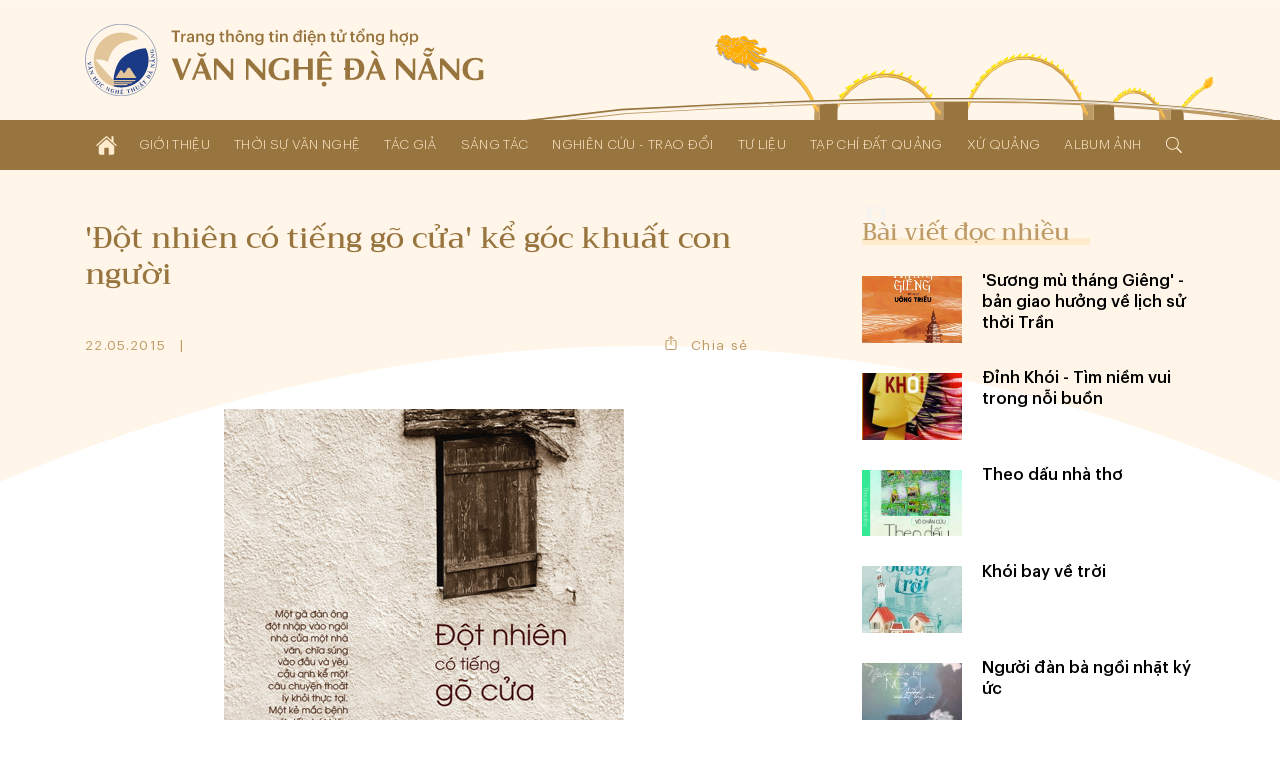

--- FILE ---
content_type: text/html; charset=UTF-8
request_url: http://vannghedanang.org.vn/dot-nhien-co-tieng-go-cua-ke-goc-khuat-con-nguoi-1110.html
body_size: 23139
content:
<!DOCTYPE html>
<html lang="vi" xmlns="http://www.w3.org/1999/xhtml">
<head>
    
	<meta charset="UTF-8">
	
	<meta name="viewport" content="width=device-width, initial-scale=1, maximum-scale=1, user-scalable=0">
	<meta name="HandheldFriendly" content="true">
	<meta name="format-detection" content="telephone=no">
	<meta name="apple-mobile-web-app-capable" content="yes">
	<meta name="apple-mobile-web-app-status-bar-style" content="black">
	<meta name="robots" content="index,follow">
	<meta name="googlebot" content="index,follow,snippet">
	<meta name="author" content="Trang thông tin điện tử tổng hợp Văn Nghệ Đà Nẵng">
	<meta name="keywords" content="văn học, văn nghệ đà nẵng, nghệ thuật đà nẵng, nghệ sĩ đà nẵng">
	<meta name="description" content="Liên hiệp các Hội Văn học - Nghệ thuật thành phố Đà Nẵng">
	
	<meta property="og:rich_attachment" content="true">
	<meta property="og:type" content="website">
	<meta property="og:site_name" content="vannghedanang.org.vn">
	<meta property="og:url" content="http://vannghedanang.org.vn/dot-nhien-co-tieng-go-cua-ke-goc-khuat-con-nguoi-1110.html">
	<meta property="og:title" content=" 'Đột nhiên có tiếng gõ cửa' kể góc khuất con người">
	<meta property="og:description" content="Liên hiệp các Hội Văn học - Nghệ thuật thành phố Đà Nẵng">
	<meta property="og:image" content="http://vannghedanang.org.vn/app/upload/post/2015-05-22/20150522091748_bia_sach_dot_nhien_co_tieng_12_7496_7227_1431671890.png">
	<meta property="og:image:alt" content=" 'Đột nhiên có tiếng gõ cửa' kể góc khuất con người">
	<meta property="og:image:type" content="image/png">
	<meta property="og:image:width" content="400">
	<meta property="og:image:height" content="550">
	
	<link rel="canonical" href="http://vannghedanang.org.vn/dot-nhien-co-tieng-go-cua-ke-goc-khuat-con-nguoi-1110.html">
	<link rel="alternate" hreflang="vi-vn" href="http://vannghedanang.org.vn/dot-nhien-co-tieng-go-cua-ke-goc-khuat-con-nguoi-1110.html">
	<link rel="stylesheet" href="/core/common/css/A.vr.css.pagespeed.cf.594JAFnLg6.css">
	<link rel="stylesheet" href="/core/common/css/A.icons.css.pagespeed.cf.ZeEUZnzSzp.css">
	<link rel="stylesheet" href="/core/common/css/A.icons-outline.css.pagespeed.cf.uIh1EEM6C4.css">
	<link rel="stylesheet" href="/app/theme/default/css/A.style.css.pagespeed.cf.PdYBdGlt4w.css">
	<link rel="stylesheet" href="/app/theme/default/css/A.style_240.css.pagespeed.cf.nYLcRLfjZ9.css" media="(min-width:240px)">
	<style media="(min-width:480px)">.ui-props,.ui-props .items{align-items:center}.ui-props>*{width:auto}#post .content{grid-gap:5rem 3rem;grid-template-columns:1fr 1fr}#magazine .content{grid-gap:5rem 3rem;grid-template-columns:1fr 1fr}</style>
	<style media="(min-width:640px)">.ui-props .share{width:auto;text-align:center;padding:1em}#home .magazine{grid-gap:4rem 3rem;grid-template-columns:55% calc(45% - 3rem)}#home .magazine .ads{margin-top:4rem}#home .magazine .links{grid-column-start:1;grid-column-end:3}#home .sec-author{grid-template-columns:1fr 1fr}#home .sec-exchange .list{grid-gap:4rem 3rem;grid-template-columns:1fr 1fr}#post .content{grid-gap:5rem;grid-template-columns:1fr 1fr}#post-hoi-chuyen-nganh .content{grid-template-columns:1fr 1fr}#post-album .content{grid-template-columns:1fr 1fr}#single-album .gallery{column-count:2}</style>
	<style media="(min-width:768px)">.wrapper-text{width: calc(100% / 1.68);margin:0 auto}.layout-2 .sidebar{grid-template-columns:1fr 1fr}.layout-2 .sidebar .block:nth-of-type(n+2) {border-top:none;padding-top:0}.ui-head > :nth-child(1) {width:calc(100% - 15rem)}.ui-head > :nth-child(2) {width:12rem;margin-top:0}.ui-head .created{text-align:left}#header .cover{height:90%;width:60%;display:block}</style>
	<link rel="stylesheet" href="/app/theme/default/css/A.style_1024.css.pagespeed.cf.yEBZkL9Bs8.css" media="(min-width:1024px)">
	<style media="(min-width:1170px)">#home .sec-top{padding:4rem 0}#single-album .gallery{column-count:3}</style>
	
	<script>window.addEventListener('load',function(){window.Config=new(function(){this.base_rel=VR.Cookie.get('site-path');this.base_url=location.protocol+'//'+location.hostname+this.base_rel;this.core_rel=this.base_rel+'/core';this.cms_rel=this.base_rel+'/cms';this.cms_theme_rel=this.cms_rel+'/theme/'+VR.Cookie.get('cms-theme');this.app_rel=this.base_rel+'/app';this.app_theme_rel=this.app_rel+'/theme/'+VR.Cookie.get('site-theme');this.app_upload_rel=this.app_rel+'/upload';});});</script>
	<script>(function(global,factory){typeof exports==='object'&&typeof module!=='undefined'?module.exports=factory():typeof define==='function'&&define.amd?define(factory):(global.VR=factory());}(this,(function(){"use strict";var
version='1.1.0.1',license='VARA Inc',win=window,doc=win.document,body=doc.body||doc.documentElement,fail=[null,undefined],proto=Array.prototype,index=proto.indexOf,slice=proto.slice,concat=proto.concat,splice=proto.splice,$=function(selector,context){return new $.fn.init(selector,context);};$.fn=$.prototype={version:version,copyright:license};$.extend=$.fn.extend=function(){var args=arguments,obj=args[0]||{},len=args.length,i=1;if(len===i){obj=this;i--;}for(;i<len;i++){for(var prop in args[i]){obj[prop]=args[i][prop];if(typeof args[i][prop]==='function'){var pObj=obj[prop].prototype,pArgs=args[i][prop].prototype;if(pArgs!==undefined){for(var key in pArgs){pObj[key]=pArgs[key];}}}}}return obj;};$.extend({map:function(obj,callback){var len=obj.length,arr=[];var push=function(array){array.forEach(function(v){arr.push(v)})};for(var i=0;i<len;i++){if(isArray(obj[i]))push(this.map(obj[i],callback));else{var call=callback(obj[i],i);if(isArray(call))push(call);else if(fail.indexOf(call)<0)arr.push(call);}}return arr.length>0?arr:obj;},each:function(obj,callback){if(isArray(obj)){obj.forEach(function(item,i){callback(item,i)})}else{for(var key in obj){callback(key,obj[key])}}return obj;},merge:function(){var arg=arguments,len=arg.length;for(var i=1;i<len;i++){for(var k in arg[i]){arg[0][k]=arg[i][k];}}return arg[0];}});$.extend({is:function(value){return isElementObject(value)&&typeof value.selector!=='undefined';}});$.extend({toSlug:function(text,skipDirectorySeparator){[["\u0065\u0309","\u1EBB"],["\u0065\u0301","\u00E9"],["\u0065\u0300","\u00E8"],["\u0065\u0323","\u1EB9"],["\u0065\u0303","\u1EBD"],["\u00EA\u0309","\u1EC3"],["\u00EA\u0301","\u1EBF"],["\u00EA\u0300","\u1EC1"],["\u00EA\u0323","\u1EC7"],["\u00EA\u0303","\u1EC5"],["\u0079\u0309","\u1EF7"],["\u0079\u0301","\u00FD"],["\u0079\u0300","\u1EF3"],["\u0079\u0323","\u1EF5"],["\u0079\u0303","\u1EF9"],["\u0075\u0309","\u1EE7"],["\u0075\u0301","\u00FA"],["\u0075\u0300","\u00F9"],["\u0075\u0323","\u1EE5"],["\u0075\u0303","\u0169"],["\u01B0\u0309","\u1EED"],["\u01B0\u0301","\u1EE9"],["\u01B0\u0300","\u1EEB"],["\u01B0\u0323","\u1EF1"],["\u01B0\u0303","\u1EEF"],["\u0069\u0309","\u1EC9"],["\u0069\u0301","\u00ED"],["\u0069\u0300","\u00EC"],["\u0069\u0323","\u1ECB"],["\u0069\u0303","\u0129"],["\u006F\u0309","\u1ECF"],["\u006F\u0301","\u00F3"],["\u006F\u0300","\u00F2"],["\u006F\u0323","\u1ECD"],["\u006F\u0303","\u00F5"],["\u01A1\u0309","\u1EDF"],["\u01A1\u0301","\u1EDB"],["\u01A1\u0300","\u1EDD"],["\u01A1\u0323","\u1EE3"],["\u01A1\u0303","\u1EE1"],["\u00F4\u0309","\u1ED5"],["\u00F4\u0301","\u1ED1"],["\u00F4\u0300","\u1ED3"],["\u00F4\u0323","\u1ED9"],["\u00F4\u0303","\u1ED7"],["\u0061\u0309","\u1EA3"],["\u0061\u0301","\u00E1"],["\u0061\u0300","\u00E0"],["\u0061\u0323","\u1EA1"],["\u0061\u0303","\u00E3"],["\u0103\u0309","\u1EB3"],["\u0103\u0301","\u1EAF"],["\u0103\u0300","\u1EB1"],["\u0103\u0323","\u1EB7"],["\u0103\u0303","\u1EB5"],["\u00E2\u0309","\u1EA9"],["\u00E2\u0301","\u1EA5"],["\u00E2\u0300","\u1EA7"],["\u00E2\u0323","\u1EAD"],["\u00E2\u0303","\u1EAB"],["\u0045\u0309","\u1EBA"],["\u0045\u0301","\u00C9"],["\u0045\u0300","\u00C8"],["\u0045\u0323","\u1EB8"],["\u0045\u0303","\u1EBC"],["\u00CA\u0309","\u1EC2"],["\u00CA\u0301","\u1EBE"],["\u00CA\u0300","\u1EC0"],["\u00CA\u0323","\u1EC6"],["\u00CA\u0303","\u1EC4"],["\u0059\u0309","\u1EF6"],["\u0059\u0301","\u00DD"],["\u0059\u0300","\u1EF2"],["\u0059\u0323","\u1EF4"],["\u0059\u0303","\u1EF8"],["\u0055\u0309","\u1EE6"],["\u0055\u0301","\u00DA"],["\u0055\u0300","\u00D9"],["\u0055\u0323","\u1EE4"],["\u0055\u0303","\u0168"],["\u01AF\u0309","\u1EEC"],["\u01AF\u0301","\u1EE8"],["\u01AF\u0300","\u1EEA"],["\u01AF\u0323","\u1EF0"],["\u01AF\u0303","\u1EEE"],["\u0049\u0309","\u1EC8"],["\u0049\u0301","\u00CD"],["\u0049\u0300","\u00CC"],["\u0049\u0323","\u1ECA"],["\u0049\u0303","\u0128"],["\u004F\u0309","\u1ECE"],["\u004F\u0301","\u00D3"],["\u004F\u0300","\u00D2"],["\u004F\u0323","\u1ECC"],["\u004F\u0303","\u00D5"],["\u01A0\u0309","\u1EDE"],["\u01A0\u0301","\u1EDA"],["\u01A0\u0300","\u1EDC"],["\u01A0\u0323","\u1EE2"],["\u01A0\u0303","\u1EE0"],["\u00D4\u0309","\u1ED4"],["\u00D4\u0301","\u1ED0"],["\u00D4\u0300","\u1ED2"],["\u00D4\u0323","\u1ED8"],["\u00D4\u0303","\u1ED6"],["\u0041\u0309","\u1EA2"],["\u0041\u0301","\u00C1"],["\u0041\u0300","\u00C0"],["\u0041\u0323","\u1EA0"],["\u0041\u0303","\u00C3"],["\u0102\u0309","\u1EB2"],["\u0102\u0301","\u1EAE"],["\u0102\u0300","\u1EB0"],["\u0102\u0323","\u1EB6"],["\u0102\u0303","\u1EB4"],["\u00C2\u0309","\u1EA8"],["\u00C2\u0301","\u1EA4"],["\u00C2\u0300","\u1EA6"],["\u00C2\u0323","\u1EAC"],["\u00C2\u0303","\u1EAA"]].forEach(function(item){text=text.replace(item[0],item[1])});text=text.toLowerCase().replace(/à|á|ạ|ả|ã|â|ầ|ấ|ậ|ẩ|ẫ|ă|ằ|ắ|ặ|ẳ|ẵ/gi,"a").replace(/ò|ó|ọ|ỏ|õ|ô|ồ|ố|ộ|ổ|ỗ|ơ|ờ|ớ|ợ|ở|ỡ/gi,"o").replace(/è|é|ẹ|ẻ|ẽ|ê|ề|ế|ệ|ể|ễ/gi,"e").replace(/ù|ú|ụ|ủ|ũ|ư|ừ|ứ|ự|ử|ữ/gi,"u").replace(/ì|í|ị|ỉ|ĩ/gi,"i").replace(/ỳ|ý|ỵ|ỷ|ỹ/gi,"y").replace(/đ/gi,"d").replace(/[^a-z0-9\/]/g,"-").replace(/^\-+|\-+$/g,"");if(skipDirectorySeparator!==true)text=text.replace(/\//g,"-");return text.replace(/-+/g,"-");},toTime:function(value,returnType){var s,j,date,time,rep;value=decodeURIComponent(value).trim();if(value.indexOf('/')>0){s='/';j='-';}else{s='-';j='/';}date=value.split(' ');time=date.length>1?date[1]:'';date=date[0].split(s);date.reverse();switch(returnType.trim()){case'date':rep=date.join(j);break;case'time':rep=time;break;default:rep=date.join(j)+(time?' '+time:'');}return rep;},toNumber:function(value,json){var string=value.toString(),minus=string.substr(0,1),decimal=',',currency='',pattern=/(\d+)(\d{3})/,int,float,separator;if(json!==undefined){if(json.decimal==='.')decimal=json.decimal;if(json.currency!==undefined)currency=' '+json.currency;}separator=decimal===','?'.':',';string=string.replace(/[+-]/g,'').split('.');int=string[0].toString();while(pattern.test(int)){int=int.replace(pattern,'$1'+separator+'$2');}float='';if(string.length>1){float=decimal+string[1];if(json!==undefined&&!isNaN(json.decimalPoint)){if(float.substr(1).length>json.decimalPoint){float=float.substr(1);float=Number('0.'+float);float=float.toFixed(json.decimalPoint);float=float!==0?decimal+float.toString().substr(2):''}}}value=int+float;if(value!==''){value+=currency;if(minus==='-')value=minus+value;}return value;},toStyle:function(styleJson){var rep=[];for(var k in styleJson){rep.push(k+':'+styleJson[k]);}return rep.join(';');}});$.extend({copy:function(element){var tmp=$.create('textarea').css({width:0,height:0,overflow:'hidden'}).add(body);tmp.val($(element).val())[0].select();doc.execCommand('copy');tmp.remove();},create:function(tagName){return this(doc.createElement(tagName))},event:function(){var args=arguments,obj=args[0];if(isPlainObject(obj)){$(obj.element).on(obj.event,function(){load(obj.attribute);})}else isString(obj)?load(obj):load();function load(attr){args=slice.call(args,(typeof attr==='undefined'?0:1));args.forEach(function(array){obj=typeof attr==='undefined'?$(array[0]):$('['+attr+'*='+array[0]+']');for(var key in array[1]){obj.on(key.toString(),array[1][key])}});}},});$.extend({Form:function(selector){var elements=selector===undefined?$('body [name]'):$('[name]',isString(selector)?$(selector):selector),data=[];elements.map(function(element){var elm=$(element),tag=element.tagName.toLowerCase(),name=elm.attr('name'),value,type;if(tag==='select')value=elm.child().length>0?elm.val():'';else{value=elm.val();if(tag==='input'){type=elm.attr('type');if(type==='radio'||type==='checkbox'){if(!element.checked)value=null;}}}if(value!==null){data.push({name:name,value:encodeURIComponent(value)});}});return{data:data,add:function(name,value){data.push({name:name,value:encodeURIComponent(value)})},set:function(name,value){var exist=data.some(function(item,i){if(item.name===name){data.splice(i,1,{name:name,value:encodeURIComponent(value)});return true;}});if(!exist)this.add(name,value);},has:function(name){return data.some(function(item){return item.name===name;})},get:function(name){var value='';data.some(function(item){if(item.name===name||item.name.substr(0,item.name.indexOf('['))===name){value=decodeURIComponent(item.value).trim();return true;}});return value;},getAll:function(name){var values=[];data.map(function(item){if(item.name===name||item.name.substr(0,item.name.indexOf('['))===name){values.push(decodeURIComponent(item.value));}});return values;},remove:function(name){data.some(function(item,i){if(item.name===name){data.splice(i,1);return true;}});},names:function(){return data.map(function(item){return item.name});},values:function(){return data.map(function(item){return decodeURIComponent(item.value)});},params:function(notEmpty){var query=[];data.map(function(item){var param=item.name+'='+item.value;if(notEmpty===true){if(item.value!=='')query.push(param);}else query.push(param);});return query.join('&');},isEmpty:function(){return!this.values().some(function(value){return value!=='';})}}},Popup:function(obj){var
wait=null,time=(new Date()).getTime(),id=obj.id!==undefined?obj.id:'',timeout=obj.timeout!==undefined?obj.timeout:0,duration=obj.duration!==undefined?obj.duration:0.35,eventExit=obj.eventExit!==undefined?obj.eventExit:true,proto={id:'VRLightBox-'+time,init:function(){var self=this,backId='#'+this.id,backCss=[],foreClass='.VRLightBoxFore-'+time,foreCss=[],css,tag,value;var cssPush=function(target,obj){for(var key in obj){value=obj[key];if(isArray(value)){value.forEach(function(item){target.push(key+':'+item);})}else target.push(key+':'+value)}};var backCssObj={"width":"100%","height":"100%","background":"rgba(0,0,0,.4)","display":["flex","-webkit-flex"],"align-items":"center","-webkit-align-items":"center","justify-content":"center","-webkit-justify-content":"center","position":"fixed","top":0,"left":0,"opacity":0,"transition":(duration/1.5)+"s","z-index":999};if(obj.backCss!==undefined){backCssObj=$.merge(backCssObj,obj.backCss);}cssPush(backCss,backCssObj);var foreCssObj={"width":'auto',"height":'auto',"max-width":'100%',"max-height":'100vh',"overflow":'auto',"display":"inline-block","background":'#fff',"border-radius":'3px',"box-shadow":'0 5px 20px rgba(0,0,0,0.1)',"position":'relative',"opacity":0,"transition":duration+"s ease-out","transform":"scale3d(0.1,0.1,0.1)","-webkit-transform":"scale3d(0.1,0.1,0.1)"};if('foreCss'in obj){foreCssObj=$.merge(foreCssObj,obj.foreCss);}cssPush(foreCss,foreCssObj);css=backId+' {'+backCss.join(';')+'}'+backId+'[show] {'+'opacity: 1'+'}'+backId+' > '+foreClass+'{'+foreCss.join(';')+'}'+backId+' > '+foreClass+'[show] {'+'opacity: 1;'+'transform: scale3d(1,1,1);'+'-webkit-transform: scale3d(1,1,1);'+'}';tag=$.create('div').attr('id',this.id).add();$.create('style').html(css).add(tag);var div=$.create('div').class(foreClass.substr(1)).add(tag);if(id)div.attr('id',id);if(isObject(obj.content))obj.content.add(div);else div.html(obj.content);if(eventExit){tag.click(function(e){if(this.isEqualNode(e.target)){self.exit()}});}if(isFunction(obj.onCallback))obj.onCallback();var show=function(){document.activeElement.blur();tag.attr('show',1);$(foreClass,tag).attr('show',1);$(foreClass,tag).css({"transform":"none","-webkit-transform":"none"});if(timeout>0){wait=setTimeout(function(){self.exit();},timeout*1000);}if(isFunction(obj.inCallback)){obj.inCallback();}};if(duration===0)show();else setTimeout(function(){show()},10);},exit:function(callback){var box=$('#'+this.id);if(box.has()){box.remove();if(wait)clearTimeout(wait);if(isFunction(callback))callback();else{if(isFunction(obj.outCallback))obj.outCallback();}}}};proto.init();return proto;},Query:{data:(function(){var query=location.search.trim();if(query==='')return[];else{var data=[];query=query.substr(1).split('&');query.forEach(function(param){param=param.split('=');data.push({"name":param[0],"value":param[1]})});return data;}}()),get:function(name,all){var values=[],value=null;this.data.some(function(item){if(item.name===name){value=item.value;if(all===true)values.push(value);else return true;}});if(all===true)return values.length>0?values:null;else return value;},has:function(name){return this.get(name)!==null;},add:function(name,value){this.data.push({"name":name,"value":value})},set:function(name,value){if(!this.has(name)){this.data.push({"name":name,"value":value});}else{this.data.some(function(item){if(item.name===name){if(value!==null){item.value=value;return true;}}})}},remove:function(name,value){var self=this;this.data.some(function(item,i){if(item.name===name){if(value!==undefined){if(item.value===value){self.data.splice(i,1);return true;}}else self.data.splice(i,1);}});},removeIncludes:function(name,value){var items=[];this.data.forEach(function(item){if(!item.name.includes(name)){if(value!==undefined){if(item.value!==value){items.push(item);}}else items.push(item);}});this.data=items;},params:function(){var param=[];this.data.forEach(function(item){param.push(item.name+'='+item.value);});return param.join('&');},assign:function(){location.assign(this.data.length>0?'?'+this.params():location.pathname);}},Parse:{number:function(string,decimal_separator,decimal_length){var decimal=decimal_separator=='.'?'.':',',separator=decimal==','?'.':',',match=string.toString().match(new RegExp('^[+-]?(\\d{1,3}(\\'+separator+'\\d{3,})+|\\d+)(\\'+decimal+'\\d+)?','g'));if(match&&match!='+'&&match!='-'){match=Number(match.toString().replace(new RegExp('\\'+separator,'g'),'').replace(decimal,'.'));if(!isNaN(decimal_separator))match=match.toFixed(decimal_separator);if(!isNaN(decimal_length))match=match.toFixed(decimal_length);}else match=null;return match;},integer:function(string){var v=string.toString().match(/[+-]?\d+/g);return v&&v!=='+'&&v!=='-'?Number(v.join('')):null;},letter:function(string){var v=string.match(/[a-zA-Z]/g);return v?v.join(''):null;},specialChars:function(string){var v=string.match(/[^a-zA-Z0-9]/g);return v?v.join(''):null;},style:function(string){var obj={},items=string.split(';');items.map(function(item){if(item.trim()!==''){item=item.split(':');obj[item[0].trim()]=item[1].trim();}});return obj;}},Entry:{date:function(e,dateFormat){var elm=e.target,key=e.keyCode,value=elm.value,valueDigit=(value.match(/\d/g)||[]).slice(0,10).join(''),format=(dateFormat||'dd/mm/yyyy').toLowerCase(),formatItems=format.split(/[^ymd]/g),formatSeparator=format.match(/[^ymd]/g).slice(0,1).toString();if(![8,46].includes(key)){var dateItems=[];formatItems.map(function(item){dateItems.push(valueDigit.substr(dateItems.join('').length,item.length))});elm.value=dateItems.join(formatSeparator);}},time:function(e){var elm=e.target,key=e.keyCode,value=elm.value,items=(value.match(/\d/g)||[]).slice(0,6),length=items.length,digit=items.join(''),timeString='';if(![8,46].includes(key)){items.map(function(item,i){timeString+=item;if(i<length-1&&i%2===1)timeString+=':';var pair=parseInt(digit.slice(i-1,i+1));if(i===1&&pair>23)timeString='';else if((i===3||i===5)&&pair>59)timeString=timeString.substr(0,i);});}elm.value=timeString;},slug:function(e){var elm=e.target,value=elm.value;elm.value=$.toSlug(value);},letter:function(e){var elm=e.target,value=elm.value;value=value.match(/[^a-zA-Z]/g);value=value?value.join(''):'';elm.value=value;},number:function(e,options){var element=e.target,decimal=options!=undefined&&options.decimal=='.'?'.':',',match=element.value.match(new RegExp('[\\+\\-0-9\\'+decimal+']','g')),position=element.selectionStart,key=e.keyCode,value,str;if(key==8||key==46){value=match?match.join('').replace(decimal,'.'):'';if(value!=''&&position>=element.value.length){if(options!=undefined&&options.currency!=undefined)value=value.substr(0,value.length-1);if(value.substr(value.length-1)=='.')value=value.substr(0,value.length-1);}}else{value=match?match.join(''):'';str=value.match(new RegExp('[\\'+decimal+']','g'));if(str){if(str.length==1){if(value.substr(value.length-1)!=decimal){var thousand=decimal==','?'.':',';value=value.match(new RegExp('^[+-]?(\\d{1,3}(\\'+thousand+'\\d{3,})+|\\d*)(\\'+decimal+'\\d+)?','g'));if(value&&value!='-'&&value!='+')value=value.toString().replace(new RegExp('\\'+thousand,'g'),'').replace(decimal,'.');}}else value=$.Parse.number(value,decimal);}}if(options!==undefined&&(options.vMin!==undefined||options.vMax!==undefined||options.vDefault!==undefined)){str=match?match.join(''):'';if(str.substr(str.length-1)!==decimal){str=Number(str.replace(decimal,'.'));if(options.vMin!==undefined&&str<options.vMin)value=options.vMin;if(options.vMax!==undefined&&str>options.vMax)value=options.vMax;if(options.vDefault!==undefined)value=options.vDefault;}}value=value.toString();if(value.match(/^0[1-9]/))value=0;else if(value.match(/^00/))value=0;element.value=value!='-'&&value!='+'?$.toNumber(value,options):value;},integer:function(e,options){var elm=e.target,value=elm.value,match;match=value.match(/[\+\-\d]/g);match=match?$.Parse.integer(match.join('')):'';match=match=='00'?0:match;if(options!=undefined){value=match;if(options.vMin!=undefined&&match<options.vMin)value=options.vMin;if(options.vMax!=undefined&&match>options.vMax)value=options.vMax;if(options.vDefault!=undefined)value=options.vDefault;elm.value=value;}else elm.value=!isNaN(value)?match:'';}},Cookie:{get:function(name){name=name+"=";var cookies=decodeURIComponent(document.cookie).split(';'),length=cookies.length,char,i;for(i=0;i<length;i++){char=cookies[i];while(char.charAt(0)==' '){char=char.substring(1);}if(char.indexOf(name)==0){return char.substring(name.length,char.length);}}return'';},set:function(name,value,expireDays){var expires='';if(!isNaN(expireDays)&&expireDays!==0){var date=new Date();date.setTime(date.getTime()+(expireDays*24*60*60*1000));expires=';expires='+date.toUTCString();}document.cookie=name+'='+value+expires+';path=/';},has:function(name){return this.get(name)!=='';},remove:function(){var args=slice.call(arguments);args.forEach(function(cookie){this.set(cookie,'',-1);}.bind(this));}},String:{addslashes:function(string){return string.replace(/(["'])/g,'\\$1')}},Base64:{key:"ABCDEFGHIJKLMNOPQRSTUVWXYZabcdefghijklmnopqrstuvwxyz0123456789+/=",encode:function(input){var output="";var chr1,chr2,chr3,enc1,enc2,enc3,enc4;var i=0;input=Base64._utf8_encode(input);while(i<input.length){chr1=input.charCodeAt(i++);chr2=input.charCodeAt(i++);chr3=input.charCodeAt(i++);enc1=chr1>>2;enc2=((chr1&3)<<4)|(chr2>>4);enc3=((chr2&15)<<2)|(chr3>>6);enc4=chr3&63;if(isNaN(chr2)){enc3=enc4=64;}else if(isNaN(chr3)){enc4=64;}output=output+this.key.charAt(enc1)+this.key.charAt(enc2)+this.key.charAt(enc3)+this.key.charAt(enc4);}return output;},decode:function(input){var output="",i=0,chr1,chr2,chr3,enc1,enc2,enc3,enc4;input=input.replace(/[^A-Za-z0-9\+\/\=]/g,"");while(i<input.length){enc1=this.key.indexOf(input.charAt(i++));enc2=this.key.indexOf(input.charAt(i++));enc3=this.key.indexOf(input.charAt(i++));enc4=this.key.indexOf(input.charAt(i++));chr1=(enc1<<2)|(enc2>>4);chr2=((enc2&15)<<4)|(enc3>>2);chr3=((enc3&3)<<6)|enc4;output=output+String.fromCharCode(chr1);if(enc3!=64){output=output+String.fromCharCode(chr2);}if(enc4!=64){output=output+String.fromCharCode(chr3);}}output=Base64._utf8_decode(output);return output;},_utf8_encode:function(string){string=string.replace(/\r\n/g,"\n");var utftext="";for(var n=0;n<string.length;n++){var c=string.charCodeAt(n);if(c<128){utftext+=String.fromCharCode(c);}else if((c>127)&&(c<2048)){utftext+=String.fromCharCode((c>>6)|192);utftext+=String.fromCharCode((c&63)|128);}else{utftext+=String.fromCharCode((c>>12)|224);utftext+=String.fromCharCode(((c>>6)&63)|128);utftext+=String.fromCharCode((c&63)|128);}}return utftext;},_utf8_decode:function(utftext){var string="",i=0,c,c1,c2;c=c1=c2=0;while(i<utftext.length){c=utftext.charCodeAt(i);if(c<128){string+=String.fromCharCode(c);i++;}else if((c>191)&&(c<224)){c1=utftext.charCodeAt(i+1);string+=String.fromCharCode(((c&31)<<6)|(c1&63));i+=2;}else{c1=utftext.charCodeAt(i+1);c2=utftext.charCodeAt(i+2);string+=String.fromCharCode(((c&15)<<12)|((c1&63)<<6)|(c2&63));i+=3;}}return string;}}});var init=$.fn.init=function(selector,context){var tag=this,i=0;if(typeof context==='undefined')context=document;if(isString(selector)){var push=function(element){var items=slice.call(element.querySelectorAll(selector.trim()));items.forEach(function(item){tag[i]=item;i++;});};if(isElementObject(context)){var len=context.length,j=0;for(;j<len;j++)push(context[j]);}else push(context)}else if(isArray(selector)){selector.forEach(function(item){tag[i]=item;i++;})}else if(isObject(selector)){tag[0]=selector;i=1;}if($.is(selector))return selector;else{tag.length=i;tag.context=context;tag.selector=selector;return tag;}};init.prototype=$.fn;$.each({tag:function(e){return e.tagName;},no:function(e){return index.call(e.parentNode.children,e);},inWidth:function(e){return e.clientWidth;},outWidth:function(e){var css=window.getComputedStyle(e);return e.offsetWidth+parseInt(css.getPropertyValue('margin-left'))+parseInt(css.getPropertyValue('margin-right'));},inHeight:function(e){return e.clientHeight;},outHeight:function(e){var css=window.getComputedStyle(e);return e.offsetHeight+parseInt(css.getPropertyValue('margin-top'))+parseInt(css.getPropertyValue('margin-bottom'));}},function(name,fn){$.fn[name]=function(){var data=this.map(function(element){return fn(element);});return data.length===1?data[0]:data;}});$.each({width:function(e,value){if(value===undefined)return e.offsetWidth;else $(e).css('width',value)},height:function(e,value){if(value===undefined)return e.offsetHeight;else $(e).css('height',value)},left:function(e,value){if(value===undefined)return e.offsetLeft;else $(e).css('left',value)},top:function(e,value){if(value===undefined)return e.offsetTop;else $(e).css('top',value)},rollTop:function(e,value){if(value===undefined)return e.scrollTop;else e.scrollTop=$.Parse.integer(value);},rollLeft:function(e,value){if(value===undefined)return e.scrollLeft;else e.scrollLeft=value;},rollWidth:function(e,value){if(value===undefined)return e.scrollWidth;else e.scrollWidth=value;},checked:function(e,value){if(value===undefined)return e.checked;else e.checked=value}},function(name,fn){$.fn[name]=function(value){var data=this.map(function(element){value=value!==undefined&&isNumber(value)?value+'px':value;return fn(element,value)});return data.length===1?data[0]:data;}});$.each({html:function(element,value){if(value===undefined)return element.innerHTML;else element.innerHTML=value;},outHtml:function(element,value){if(value===undefined)return element.outerHTML;else element.outerHTML=value;},val:function(element,value){var tag=element.tagName.toLowerCase(),tags=['input','textarea','select'];if(tags.includes(tag)){if(value===undefined){var val='';switch(tag){case'input':case'textarea':val=element.value;break;case'select':var selected=element.options[element.selectedIndex];if(typeof selected!=='undefined')val=selected.value;break;default:val=element.textContent;}return val;}else{switch(tag){case'input':case'textarea':element.value=value;break;case'select':var len=element.options.length;for(var i=0;i<len;i++){if(element.options[i].value===value){element.selectedIndex=i;break;}}break;default:element.textContent=value;}}}else{if(value===undefined)return element.innerText;else element.innerText=value;}},},function(name,fn){$.fn[name]=function(value){var data=this.map(function(element){return fn(element,value)});return isArray(data)&&data.length===1?data[0]:data;}});$.each({add:function(element,context){if(isElementObject(context)){context.map(function(item){item.appendChild(element);})}else{var con=isObject(context)?context:document.body;con.appendChild(element)}},remove:function(element,context){if(context===undefined)element.parentNode.removeChild(element);else{if(isElementObject(context)){context.map(function(elm){elm.removeChild(element);})}else{var con=isObject(context)?context:document.body;con.removeChild(element)}}}},function(name,fn){$.fn[name]=function(context){return this.map(function(element){return fn(element,context)});}});$.each({before:function(element,target,isNode){var context=isNode===true?target.parentNode:target.parentElement;if(isObject(context))context.insertBefore(element,target);else context.appendChild(element);},after:function(element,target,isNode){var context=target.parentNode;target=isNode===true?target.nextSibling:target.nextElementSibling;if(isObject(target))context.insertBefore(element,target);else context.appendChild(element);}},function(name,fn){$.fn[name]=function(target,isNode){return this.map(function(element){if(isElementObject(target)){target.map(function(item){fn(element,item,isNode)})}else fn(element,target,isNode)})}});$.each({next:function(element,isNode){return isNode===true?element.nextSibling:element.nextElementSibling;},prev:function(element,isNode){return isNode===true?element.previousSibling:element.previousElementSibling;}},function(name,fn){$.fn[name]=function(isNode){var data=this.map(function(elm){return fn(elm,isNode)});return isArray(data)?$(data):null;}});$.fn.extend({map:function(callback){var script=callback.toString().replace(/[\s\t\r\n]/g,''),args=script.slice(script.indexOf('(')+1,script.indexOf(')')).split(',').length;return $.map(this,function(element,index){return callback.apply(this,args===2?[element,index]:[element])}.bind(this));},has:function(){return this.length>0;},arr:function(){var data=[],length=this.length;for(var i=0;i<length;i++)data.push(this[i])
return data;},clone:function(deep){return $(this.map(function(elm){return elm.cloneNode(deep)}))},contain:function(element){return this.arr().includes(element);},parent:function(level,isElement){if(typeof level==='undefined'||!isNumber(level)||level<1)level=1;return $(this.map(function(element){var i=0;while(i<level){i++;element=isElement===true?element.parentElement:element.parentNode;}return element;}));},parentUntil:function(selector){var targetElements=$(selector),data=this.map(function(element){while(!targetElements.contain(element)){element=element.parentElement;}return element;});return isArray(data)?$(data):null;},replace:function(element,context){element=isElementObject(element)?element[0]:element;return this.map(function(el){if(context===undefined)el.parentNode.replaceChild(element,el);else context.replaceChild(element,el)})},first:function(){return $(this[0]);},last:function(){return $(this[this.length-1]);},node:function(index){return this.map(function(element){var nodes=slice.call(element.childNodes);return index!==undefined&&!isNaN(index)?nodes[index]:nodes;})},child:function(index){var tags=this.map(function(element){var child=slice.call(element.children);if(!isNaN(index))return child[index];else return child;});return isArray(tags)?$(tags):[];},firstChild:function(){return this.child(0)},lastChild:function(){return this.child(this.child().length-1)},on:function(event,method,useCapture){return this.map(function(element){var capture=false;if(isString(event)){if(typeof useCapture!=='undefined')capture=useCapture;element.addEventListener(event,method,capture);}else{if(isPlainObject(event)){for(var key in event){key=key.toLowerCase();method=event[key];if(isPlainObject(method)){capture=method.capture;method=method.method;}element.addEventListener(key,method,capture)}}}});},off:function(event,method,useCapture){return this.map(function(element){var capture=false;if(isString(event)){if(typeof useCapture!=='undefined')capture=useCapture;element.removeEventListener(event,method,capture);}else{if(isPlainObject(event)){for(var key in event){key=key.toLowerCase();method=event[key];if(isPlainObject(method)){capture=method.capture;method=method.method;}element.removeEventListener(key,method,capture)}}}});},css:function(name,value){var priority=null;if(isPlainObject(name)){return this.map(function(element){for(var key in name){if(isArray(name[key])){value=name[key][0];priority=name[key][1];}else value=name[key];element.style.setProperty(key,value,priority)}})}else if(typeof value!=='undefined'&&isString(name)){if(isArray(value)){priority=value[1];value=value[0];}return this.map(function(element){element.style.setProperty(name,value,priority)})}else{var isArrayName=isArray(name),data=this.map(function(element){var css=window.getComputedStyle(element);if(isArrayName){var val=[];name.forEach(function(item){val.push(css.getPropertyValue(item.trim()))});return val;}else return css.getPropertyValue(name);});return isArray(data)&&data.length===1?data[0]:data;}},removeCss:function(){var args=slice.call(arguments);return this.map(function(element){var css=element.style;args.forEach(function(arg){css.removeProperty(arg)});if(css.length===0){$(element).removeAttr('style');}});},attr:function(name,value){var isObj=isPlainObject(name);if(isObj||(typeof value!=='undefined'&&isString(name))){return this.map(function(element){if(isObj){for(var key in name)element.setAttribute(key,name[key])}else element.setAttribute(name,value);});}else{var data=this.map(function(element){if(typeof name==='undefined'){var json={},items=element.attributes,length=items.length;for(var i=0;i<length;i++){json[items[i].name]=items[i].value;}return json;}else{if(isArray(name)){var val=[];name.forEach(function(item){val.push(element.getAttribute(item.trim()))});return val;}else return element.getAttribute(name);}});if(isArray(data))return data.length===1?data[0]:data;else return null;}},hasAttr:function(name){if(!this.has())return false;else return this.map(function(element){if(element.nodeType===1)return element.hasAttribute(name);}).indexOf(false)<0;},removeAttr:function(){var args=slice.call(arguments);this.map(function(element){if(args.length>0){args.forEach(function(arg){element.removeAttribute(arg.trim())});}else{var items=element.attributes;while(items.length>0)element.removeAttribute(items[0].name)}});return this;},toggleAttr:function(name,value){this.map(function(element){if(isObject(name)){for(var key in name){if(element.hasAttribute(key))element.removeAttribute(key);else element.setAttribute(key,name[key]);}}else{if(element.hasAttribute(name))element.removeAttribute(name);else element.setAttribute(name,value);}});return this;},class:function(value){var data=this.map(function(element){if(typeof value==='undefined')return element.className.trim();else element.setAttribute('class',value);});return isArray(data)&&data.length===1?data[0]:data;},addClass:function(args){args=slice.call(arguments);return this.map(function(element){args.forEach(function(arg){element.classList.add(arg)})});},hasClass:function(value){return this.map(function(element){return element.classList.contains(value);}).indexOf(false)<0;},removeClass:function(args){args=slice.call(arguments);return this.map(function(element){args.forEach(function(arg){element.classList.remove(arg)})});},removeClassIncludes:function(value){return this.map(function(element){var items=slice.call(element.classList);items.forEach(function(item){if(item.includes(value))element.classList.remove(item);})})},toggleClass:function(args){args=slice.call(arguments);return this.map(function(element){args.forEach(function(arg){element.classList.toggle(arg)})});}});$.each(('load resize scroll '+'click dblclick contextmenu '+'blur focus focusin focusout '+'keydown keypress keyup '+'mousedown mouseup mousemove mouseover mouseout mouseenter mouseleave '+'change input select submit '+'touchstart touchend touchcancel').split(' '),function(name){name=name.trim();$.fn[name]=function(method,useCapture){return this.on(name,method,useCapture);}});return $;})));function isType(type,value){return typeof value===type}function isTrue(value){return value===true}function isFalse(value){return value===false}function isString(value){return isType('string',value)}function isNumber(value){return isType('number',value)}function isBoolean(value){return isType('boolean',value)}function isFunction(value){return isType('function',value)}function isObject(value){return isType('object',value)&&value!==null;}function isNull(value){return value===null}function isEmpty(value){return value===null||value.toString().trim()==='';}function isArray(value){return Array.isArray(value)}function isPlainObject(value){if(Object.prototype.toString.call(value)!=='[object Object]'){return false;}else{var proto=Object.getPrototypeOf(value);return proto===null||proto===Object.prototype;}}function isElementObject(value){if(isObject(value)){var prop=value.hasOwnProperty('length'),length=value.length;if(prop&&length>0){var i=0;while(i<length){if(Object.prototype.toString.call(value[i]).indexOf('[object HTML')>0)return false;i++;}return true;}}return false;}function isJson(value){try{JSON.parse(value);}catch(e){return false;}return true;}function isDigit(value){var pattern=/^\d+$/;return pattern.test(value.trim())}function isEmail(value){var pattern=/^\w+([\.-]?\w+)*@\w+([\.-]?\w+)*(\.\w{2,3})+$/;return pattern.test(value.trim());}function isPhone(value){var pattern=/^[0-9\s\(\)\-\+]+$/;return pattern.test(value.trim());}function isUrl(value){var pattern=/^http(s)?:\/\/[\w|\-.]+(\.[a-z]{2,})+(.*)?$/i;return pattern.test(value);}function isDate(value,international){var pattern=international===true?/^(\d{4})-(0[0-9]|1[0-2])-((0|1|2)[0-9]|3[0-1])$/:/^((0|1|2)[0-9]|3[0-1])\/(0[0-9]|1[0-2])\/(\d{4})$/;return pattern.test(value);}function isTime(value){var pattern=/^(0[0-9]|1[0-9]|2[0-3]):(0[0-9]|[1-5][0-9]):(0[0-9]|[1-5][0-9])$/;return pattern.test(value);}FormData.prototype.isEmpty=function(){return!Array.from(this.entries()).some(function(pair){return pair[1]!=='';})};FormData.prototype.params=function(not_empty_state){var query=[],pairs=Array.from(this.entries());pairs.forEach(function(p){var name=p[0],value=p[1],pair=name+'='+value;if(not_empty_state===true){if(value!==''){query.push(pair);}}else query.push(pair);});return query.join('&');};if(!String.prototype.hasOwnProperty('htmlSpecialChars')){String.prototype.htmlSpecialChars=function(){return this.replace(/&/g,'&amp;').replace(/'/g,'&apos;').replace(/"/g,'&quot;').replace(/\\/g,'\\\\').replace(/</g,'&lt;').replace(/>/g,'&gt;').replace(/\u0000/g,'\\0');}}Object.defineProperty(Array.prototype,'chunk',{value:function(chunkSize){var array=this;return[].concat.apply([],array.map(function(elem,i){return i%chunkSize?[]:[array.slice(i,i+chunkSize)];}));}});function loading(){var id='#vr-loading',css=id+' span {'+'width: 16px;'+'height: 16px;'+'background: #fff;'+'border-radius: 50%;'+'float: left;'+'margin: 0 7px;'+'display: inline-block;'+'transform: scale(0);'+'-webkit-transform: scale(0);'+'animation-name: ajax-loading-zoom;'+'animation-duration: 1.2s;'+'animation-iteration-count: infinite;'+'}'+id+' span:nth-child(1) {animation-delay: .2s}'+id+' span:nth-child(2) {animation-delay: .4s}'+id+' span:nth-child(3) {animation-delay: .6s}'+'@keyframes ajax-loading-zoom {'+'0% {'+'transform: scale(0);'+'-webkit-transform: scale(0);'+'}'+'50% {'+'transform: scale(1);'+'-webkit-transform: scale(1);'+'}'+'100% {'+'transform: scale(0);'+'-webkit-transform: scale(0);'+'}'+'}'+'@-webkit-keyframes ajax-loading-zoom {'+'0% {'+'transform: scale(0);'+'-webkit-transform: scale(0);'+'}'+'50% {'+'transform: scale(1);'+'-webkit-transform: scale(1);'+'}'+'100% {'+'transform: scale(0);'+'-webkit-transform: scale(0);'+'}'+'}';if(!VR(id).has()){return VR.Popup({id:id.substr(1),foreCss:{"box-shadow":'none',"background":'transparent'},duration:0,eventExit:false,content:'<style>'+css+'</style>'+'<div><span></span><span></span><span></span></div>'});}}function ajax(obj){var get=function(value,defaultValue){return value===undefined?defaultValue:value},has=function(value){return value!==undefined},http=new XMLHttpRequest(),data=get(obj.data,null),success=get(obj.success,function(){});http.open(get(obj.method,data?'post':'get'),obj.url,get(obj.async,true));if(has(obj.timeout))http.timeout=obj.timeout;if(has(obj.mimeType))http.overrideMimeType(obj.mimeType);if(has(obj.on)){var on=obj.on;for(var event in on){http.addEventListener(event,on[event]);}}if(has(obj.upload)){var upload=obj.upload;for(var event in upload){http.upload.addEventListener(event,upload[event])}}if(has(obj.credentials))http.withCredentials=obj.credentials;var params=[];if(isPlainObject(data)){for(event in data)params.push(event+'='+data[event]);data=params.join('&');}if(isArray(data)){data.forEach(function(item,i){params.push(i+'='+item)});data=params.join('&');}if(isString(data)){var type=has(obj.dataType)&&isString(obj.dataType)?obj.dataType:'application/x-www-form-urlencoded;charset=utf-8';http.setRequestHeader("Content-type",type);}if(has(obj.header)){var header=obj.header;for(var item in header){http.setRequestHeader(item,header[item]);}}if(has(obj.call)){if(isFunction(obj.call))obj.call(http);}http.send(data);http.onreadystatechange=function(){var state=this.readyState,status=this.status;if(has(obj.state)){var ready=obj.state,readyName;switch(state){case 0:readyName='unsent';break;case 1:readyName='opened';break;case 2:readyName='headers_received';break;case 3:readyName='loading';break;default:readyName='done';}if(isFunction(ready[readyName]))ready[readyName](this);}if(state===4){var response=this.responseText;if(has(obj.response)){switch(obj.response.toLowerCase()){case'url':response=this.responseURL;break;case'xml':response=this.responseXML;break;}}if(status===200)success(response,this);else{if(has(obj.error)){var error=obj.error;if(isFunction(error))error(this);else{if(has(error[status]))error[status](this);}}}}if(has(obj.stateCallback))obj.stateCallback(this);};return http;}function mes(text,obj){obj=obj!==undefined?obj:{};var color=obj.color!==undefined?obj.color:'red',align=obj.align!==undefined?obj.align:'center',margin=obj.margin!==undefined?obj.margin:'50px',timeout=obj.timeout!==undefined?obj.timeout:10,duration=obj.duration!==undefined?obj.duration:.15,overflow=obj.overflow!==undefined?obj.overflow:'auto',closeSizeIn=obj.closeSizeIn!==undefined?obj.closeSizeIn:'30%',closeSizeOut=obj.closeSizeOut!==undefined?obj.closeSizeOut:null,closeLineWidth=obj.closeLineWidth!==undefined?obj.closeLineWidth:'1px',closeLineColor=obj.closeLineColor!==undefined?obj.closeLineColor:'#000',closeDisplay=obj.closeDisplay!==undefined?obj.closeDisplay:true,random=(new Date()).getTime(),boxClose='.mes-close-'+random,boxContent='.mes-content-'+random;var margin_array,margin_n_h,margin_n_v,margin_u_h,margin_u_v;if(margin!==0){margin_array=margin.split(' ');if(margin_array.length>1){margin_n_h=margin_array[1];margin_n_v=margin_array[0];}else margin_n_h=margin_n_v=margin;margin_u_h=margin_n_h.match(/[^\d\.]/g).join('');margin_u_v=margin_n_v.match(/[^\d\.]/g).join('');closeSizeOut=closeSizeOut?closeSizeOut:margin_n_h;margin_n_h=VR.Parse.number(margin_n_h);margin_n_v=VR.Parse.number(margin_n_v);}else{margin_n_h=margin_n_v=0;margin_u_h=margin_u_v='';}var closeInSizeInt=VR.Parse.number(closeSizeIn),closeInSizeUnit=closeSizeIn.match(/[^\d\.]/g).join('');var margin_h=(margin_n_h*2)+margin_u_h,max_width='100% - '+margin_h,max_height=VR.Parse.number(window.innerHeight)-(margin_n_v*2),min_width='320px - '+margin_h,css=boxContent+'{'+'max-width: calc('+max_width+');'+'max-width: -webkit-calc('+max_width+');'+'max-height: '+max_height+'px;'+'min-width: calc('+min_width+');'+'min-width: -webkit-calc('+min_width+');'+'overflow: '+overflow+';'+'text-align: '+align+';'+'color:'+color+';'+'}'+boxClose+'{'+'width: '+closeSizeOut+';'+'height: '+closeSizeOut+';'+'position: absolute;'+'top: 0;'+'right: 0;'+'z-index: 1001'+'}'+boxClose+':before,'+boxClose+':after {'+'content: "";'+'width: '+closeSizeIn+';'+'height: '+closeLineWidth+';'+'background: '+closeLineColor+';'+'position: absolute;'+'top: 50%;'+'left: 50%;'+'transition: .3s ease-out'+'}'+boxClose+':before {'+'transform: translate3d(-50%, -50%, 0) rotate(45deg);'+'-webkit-transform: translate3d(-50%, -50%, 0) rotate(45deg);'+'}'+boxClose+':after {'+'transform: translate3d(-50%, -50%, 0) rotate(-45deg);'+'-webkit-transform: translate3d(-50%, -50%, 0) rotate(-45deg);'+'}'+boxClose+':hover:before,'+boxClose+':hover:after {'+'width: '+(closeInSizeInt*1.2)+closeInSizeUnit+''+'}';obj.timeout=timeout;obj.duration=duration;obj.content='<style rel="stylesheet">'+css+'</style>'+(closeDisplay?'<div class="'+boxClose.substr(1)+'"></div>':'')+'<div class="'+boxContent.substr(1)+'" style="margin: '+margin+'">'+text+'</div>';obj.foreCss='foreCss'in obj?VR.merge(obj.foreCss):{overflow:"visible"};var popup=VR.Popup(obj);VR(boxClose,VR('#'+popup.id)).click(function(){popup.exit()});return popup;}function confirm(obj){var box='.confirm-'+(new Date()).getTime(),css=box+' {min-width: 320px}'+box+' > * {'+'text-align: center;'+'}'+box+' > * {'+'display: inline-flex;'+'display: -webkit-inline-flex;'+'justify-content: center;'+'-webkit-justify-content: center;'+'align-items: center;'+'-webkit-align-items: center;'+'}'+box+' > label {'+'width: 100%;'+'padding: 35px 20px;'+'box-sizing: border-box;'+'display: block;'+'}'+box+' > span {'+'width: 50%;'+'height: 40px;'+'background: #e5e5e5;'+'cursor: pointer;'+'}'+box+' > span:hover {'+'background: #ff7733;'+'color: #fff'+'}';obj.eventExit=false;obj.content='<style rel="stylesheet">'+css+'</style>'+'<div class="'+box.substr(1)+'">'+'<label>'+obj.question+' ?</label>'+'<span>Đồng ý</span>'+'<span>Hủy bỏ</span>'+'</div>';var popup=VR.Popup(obj);var bt=VR('#'+popup.id+' '+box+' > span');VR(bt[0]).click(function(){popup.exit();obj.yes();});VR(bt[1]).click(function(){popup.exit();if(obj.no)obj.no();});return popup;}function popup(obj){var icon=obj.icon!==undefined?obj.icon:'',title=obj.title!==undefined?obj.title:'',margin=obj.margin!==undefined?obj.margin:'30px 40px',content=obj.content!==undefined?obj.content:'',boxId=(new Date()).getTime(),boxHead='.popup-head-'+boxId,boxContent='.popup-content-'+boxId,headHeight='60px';var css=boxHead+' {'+'height: '+headHeight+';'+'background: #fff;'+'border-bottom: solid thin #e5e5e5;'+'box-sizing: border-box'+'}'+boxHead+' > * {'+'float: left;'+'height: inherit;'+'display: flex;'+'display: webkit-flex;'+'align-items: center;'+'-webkit-align-items: center;'+'}'+boxHead+' .icon {'+'width: '+headHeight+';'+'background: url("'+icon+'") center no-repeat;'+'background-size: contain;'+'background-origin: content-box;'+'padding: 20px 10px 20px 30px'+'}'+boxHead+' .title {'+'width: calc(100% - 120px);'+'width: -webkit-calc(100% - 120px);'+'overflow: hidden;'+'box-sizing: border-box;'+'font-weight: 500;'+'font-size: 1.2em'+'}'+boxHead+' .close {'+'width: 60px;'+'position: relative;'+'}'+boxHead+' .close:before,'+boxHead+' .close:after {'+'content: "";'+'width: 25%;'+'height: 1px;'+'background: #333;'+'position: absolute;'+'top: 50%;'+'left: 50%;'+'transition: .3s ease-out'+'}'+boxHead+' .close:before {'+'transform: translate3d(-50%, -50%, 0) rotate(45deg);'+'-webkit-transform: translate3d(-50%, -50%, 0) rotate(45deg);'+'}'+boxHead+' .close:after {'+'transform: translate3d(-50%, -50%, 0) rotate(-45deg);'+'-webkit-transform: translate3d(-50%, -50%, 0) rotate(-45deg);'+'}'+boxHead+' .close:hover:before,'+boxHead+' .close:hover:after {width: 30%}'+boxContent+' {'+'max-width: 100%;'+'max-height: calc(95vh - '+headHeight+');'+'max-height: -webkit-calc(95vh - '+headHeight+');'+'overflow-y: auto;'+'overflow-x: hidden;'+'}'+boxContent+' > *:not(style) {'+'margin: '+margin+';'+'display: inline-block'+'}';obj.eventExit=false;obj.content='<style rel="stylesheet">'+css+'</style>\
                   <div class="'+boxHead.substr(1)+'">\
                   <span class="icon"></span>\
                   <span class="title">'+title+'</span>\
                   <span class="close"></span>\
                   </div>\
                   <div class="'+boxContent.substr(1)+'">'+content+'</div>';var popup=VR.Popup(obj);VR('.'+boxHead.substr(1)+' .close',VR('#'+popup.id)).click(function(){popup.exit();});return popup;}function push(message,state){var id='#notification',box=VR(id),duration_in=0.5,duration_out=10,css,tag,m_bg,s_bg;switch(state){case'success':m_bg='212,255,204';s_bg='aacca3';break;case'warning':m_bg='255,234,204';s_bg='ccbba3';break;default:m_bg='255,204,204';s_bg='cca3a3';}css=id+' {'+'max-width: 320px;'+'background: rgba('+m_bg+',1);'+'padding: 15px 30px;'+'box-sizing: border-box;'+'position: fixed;'+'top: 0;'+'left: 50%;'+'transform: translateX(-50%);'+'-webkit-transform: translateX(-50%);'+'border-radius: 0 0 2px 2px;'+'color: #505050;'+'font-weight: 400;'+'line-height: 1.5;'+'box-shadow: 0 2px 2px rgba(0,0,0,0.15);'+'z-index: 1001;'+'transition: '+duration_in+'s;'+'opacity: 0'+'}'+id+':before {'+'content: "";'+'width: 100%;'+'height: 2px;'+'background: #'+s_bg+';'+'position: absolute;'+'left: 0;'+'top: 0;'+'transition: '+duration_out+'s;'+'}'+id+'[state=active] {opacity: 1}'+id+'[state=active]:before {width: 0}';tag=VR.create('div').attr('id',id.substr(1)).html('<style>'+css+'</style><div>'+message+'</div>');if(box.has()){clearTimeout(window.pushTimeout);box.remove();tag.add();}else tag.add();setTimeout(function(){tag.attr('state','active');window.pushTimeout=setTimeout(function(){tag.remove();},duration_out*1000)},10);}</script>
	<script>var scrolled = 0;
self.addEventListener('load', function () {
    // Append event for menu
    VR('.menu-icon').click(menuToggle);
    VR('.menu-arrow').click(menuChildren);

    // Scroll header
    VR(window).scroll(function () {
        let header = VR('#header'),
            attr = 'hide',
            y = window.pageYOffset,
            h = header.top() + header.height();

        // Fixed main menu
        if (y !== scrolled){
            if (y > scrolled && y > 0) {
                header.attr(attr, 1);
            } else {
                if (y > h) header.attr(attr, 0);
                else header.removeAttr(attr)
            }
            scrolled = y;
        }
    });
});

self.addEventListener('load', () => {
    VR('.menu-icon').click(menuToggle);
    VR('.menu-arrow').click(menuChildren);
});

function menuToggle () {
    let icon = VR('.menu-list');
    if (icon.hasAttr('show')) icon.removeAttr('show');
    else icon.attr('show', 1);
}

function menuChildren () {
    event.preventDefault();

    let el = VR(event.target),
        li = VR(el).parentUntil('[data-show]'),
        show = li.attr('data-show'),
        children = VR('.menu-children', li),
        childrenList = VR('ul', children),
        state, classes;

    if (show == 0) {
        state = 1;
        classes = 'menu-arrow vr-icon-arrow-up';
        children.css('height', childrenList.outHeight()+'px');
    } else {
        state = 0;
        classes = 'menu-arrow vr-icon-arrow-down';
        children.removeCss('height');
    }

    el.class(classes);
    li.attr('data-show', state);
}

function searchPopup () {
    mes(VR('.search-temp')[0].content.children[0].outerHTML, {
        timeout: 0,
        closeSizeOut: '7rem',
        closeLineColor: 'var(--color-light)',
        foreCss: {
            width: '100%',
            height: '100%',
            background: 'radial-gradient(rgba(var(--color-dark2-rgb),.96), rgba(var(--color-dark3-rgb),98))'
        }
    })
}

function contact () {
    let form = VR('#contact form'),
        data = VR.Form(form);

    if (! data.get('name')) {
        mes('Chưa nhập tên')
    } else if (! data.get('phone')) {
        mes('Chưa nhập điện thoại')
    } else if (! isPhone(data.get('phone'))) {
        mes('Điện thoại không đúng')
    } else if (! data.get('content')) {
        mes('Chưa nhập nội dung phản hồi')
    } else {
        alert('done')
    }
}

function watchVideo () {
    let el = VR(event.currentTarget),
        id = el.attr('data-id');

    mes(`<div class="video"><iframe id="videoFrame" src="https://www.youtube.com/embed/${id}" frameborder="0" allow="accelerometer; autoplay; encrypted-media; gyroscope; picture-in-picture" width="100%" height="${window.innerHeight}" allowfullscreen></iframe></div>`, {
        id: 'video-player',
        foreCss: {
            width: '100%',
            height: '100%',
            background: '#000',
            padding: 0,
            overflow: 'visible'
        },
        closeSizeOut: '50px',
        timeout: 0,
        margin: 0,
        overflow: 'visible',
        eventExit: false,
        closeLineWidth: '1px',
        closeLineColor: '#fff',
        inCallback: () => {
            VR('body').attr('hide', 1)
        },
        outCallback: () => {
            VR('body').removeAttr('hide')
        }
    })
}

function fbShare()
{
    window.open('https://www.facebook.com/sharer/sharer.php?u='+encodeURIComponent(location.href), '_blank');
}</script>
	
	<link rel="icon" sizes="16x16" href="/app/upload/asset/favicon/16x16.png.pagespeed.ce.lgrYtcsHrH.png">
	<link rel="icon" sizes="24x24" href="/app/upload/asset/favicon/24x24.png.pagespeed.ce.SOuI9aCwoW.png">
	<link rel="icon" sizes="32x32" href="/app/upload/asset/favicon/32x32.png.pagespeed.ce.EgsM5puWxm.png">
	<link rel="icon" sizes="64x64" href="/app/upload/asset/favicon/64x64.png.pagespeed.ce.D5WFVnYM_X.png">
	<link rel="apple-touch-icon" sizes="72x72" href="/app/upload/asset/favicon/72x72.png.pagespeed.ce.2fdjep4XgM.png">
	<link rel="apple-touch-icon" sizes="96x96" href="/app/upload/asset/favicon/96x96.png.pagespeed.ce.9eDi0wtkkb.png">
	<link rel="apple-touch-icon" sizes="120x120" href="/app/upload/asset/favicon/120x120.png.pagespeed.ce.WK1F6c_upd.png">
	<link rel="apple-touch-icon" sizes="144x144" href="/app/upload/asset/favicon/144x144.png.pagespeed.ce.Bf9bAg3r-K.png">
	<link rel="apple-touch-icon" sizes="152x152" href="/app/upload/asset/favicon/152x152.png.pagespeed.ce.fnpqiijHz7.png">
	<link rel="apple-touch-icon" sizes="228x228" href="/app/upload/asset/favicon/228x228.png.pagespeed.ce.9FHsQY9chz.png">
	<link rel="shortcut icon" type="image/x-icon" href="/app/upload/asset/favicon/228x228.png.pagespeed.ce.9FHsQY9chz.png">
	
	
    
    <title> 'Đột nhiên có tiếng gõ cửa' kể góc khuất con người - Văn Nghệ Đà Nẵng</title>

</head>
<body>
<header id="header">
    <div class="top wrapper vr-flex vr-flex-ai-center vr-flex-jc-between">
        <a class="logo vr-flex vr-flex-ai-center" href="/">
            <img class="desktop" src="/app/theme/default/asset/svg/logo.svg">
            <img class="mobile" src="/app/theme/default/asset/svg/logo.svg">
        </a>
        <div class="cover"></div>
    </div>
    <nav class="menu">
        <div class="wrapper vr-flex vr-flex-ai-center vr-flex-jc-between">
            <a class="home" href="/"></a>
            <form class="search-form" action="/search">
                <svg xmlns="http://www.w3.org/2000/svg" viewBox="0 0 3017 3017"><path transform="scale(1,-1) translate(0,-2247)" d="M1265 24c-533 0 -969 436 -969 969s436 969 969 969s969 -436 969 -969c0 -233 -83 -447 -220 -614l676 -678c21 -21 31 -48 31 -76c0 -60 -43 -110 -109 -110c-29 0 -57 12 -76 32l-679 680c-164 -128 -369 -203 -592 -203zM1265 162c456 0 831 375 831 831c0 455 -375 830 -831 830s-830 -375 -830 -830c0 -456 374 -831 830 -831z"/></svg>
                <input type="text" name="search" placeholder="Nhập từ khóa">
            </form>
            <i class="menu-open menu-icon"></i>
            <div class="menu-list">
                <i class="menu-exit menu-icon"></i>
                <ul>
<li><a href="/gioi-thieu"><label>Giới thiệu</label></a></li>
<li data-show='0'>
                        <a href="/thoi-su-van-nghe"><label>Thời sự văn nghệ</label>
                                        <i class="menu-arrow vr-icon-arrow-down"></i></a>
                        <div class="menu-children"><ul>
<li><a href="/thoi-su-van-nghe/tieu-diem"><label>Tiêu điểm</label></a></li>
<li><a href="/thoi-su-van-nghe/tin-hoat-dong"><label>Tin hoạt động</label></a></li>
<li><a href="/thoi-su-van-nghe/tin-van-nghe"><label>Tin văn nghệ</label></a></li>
<li><a href="/thoi-su-van-nghe/van-ban-moi"><label>Dọc đường Văn nghệ</label></a></li>
<li><a href="/thoi-su-van-nghe/y-kien-van-nghe-si"><label>Ý kiến văn nghệ sĩ</label></a></li></ul></div>
                        </li>
<li data-show='0'>
                        <a href="/tac-gia-tac-pham"><label>Tác giả</label>
                                        <i class="menu-arrow vr-icon-arrow-down"></i></a>
                        <div class="menu-children"><ul>
<li><a href="/tac-gia-tac-pham/van-hoc"><label>Văn học</label></a></li>
<li><a href="/tac-gia-tac-pham/am-nhac"><label>Âm nhạc</label></a></li>
<li><a href="/tac-gia-tac-pham/my-thuat"><label>Mỹ thuật</label></a></li>
<li><a href="/tac-gia-tac-pham/nhiep-anh"><label>Nhiếp ảnh</label></a></li>
<li><a href="/tac-gia-tac-pham/san-khau"><label>Sân khấu</label></a></li>
<li><a href="/tac-gia-tac-pham/kien-truc"><label>Kiến trúc</label></a></li>
<li><a href="/tac-gia-tac-pham/mua"><label>Múa</label></a></li>
<li><a href="/tac-gia-tac-pham/dien-anh"><label>Điện ảnh</label></a></li>
<li><a href="/tac-gia-tac-pham/van-nghe-dan-gian"><label>Văn nghệ dân gian</label></a></li></ul></div>
                        </li>
<li data-show='0'>
                        <a href="/sang-tac"><label>Sáng tác</label>
                                        <i class="menu-arrow vr-icon-arrow-down"></i></a>
                        <div class="menu-children"><ul>
<li><a href="/sang-tac/tho"><label>Thơ</label></a></li>
<li><a href="/sang-tac/van-xuoi"><label>Văn xuôi</label></a></li>
<li><a href="/sang-tac/nghe-thuat"><label>Nghệ thuật</label></a></li></ul></div>
                        </li>
<li data-show='0'>
                        <a href="/nghien-cuu-trao-doi"><label>Nghiên cứu - Trao đổi</label>
                                        <i class="menu-arrow vr-icon-arrow-down"></i></a>
                        <div class="menu-children"><ul>
<li><a href="/nghien-cuu-trao-doi/van-hoc"><label>Văn học</label></a></li>
<li><a href="/nghien-cuu-trao-doi/nghe-thuat"><label>Nghệ thuật</label></a></li>
<li><a href="/nghien-cuu-trao-doi/y-kien-trao-doi"><label>Văn nghệ dân gian</label></a></li></ul></div>
                        </li>
<li data-show='0'>
                        <a href="javascript:void(0)"><label>Tư liệu</label>
                                        <i class="menu-arrow vr-icon-arrow-down"></i></a>
                        <div class="menu-children"><ul>
<li><a href="/tu-lieu/truyen-thong"><label>Truyền thống</label></a></li>
<li><a href="/tu-lieu/cac-ky-dai-hoi-lien-hiep-hoi"><label>Các kỳ Đại hội Liên hiệp Hội</label></a></li>
<li><a href="/tu-lieu/hoi-chuyen-nganh"><label>Hội chuyên ngành</label></a></li>
<li><a href="/tu-lieu/giai-thuong"><label>Giải thưởng</label></a></li>
<li><a href="/tu-lieu/van-ban-phap-quy"><label>Văn bản pháp quy</label></a></li></ul></div>
                        </li>
<li><a href="/tap-chi-dat-quang"><label>Tạp chí Đất Quảng</label></a></li>
<li data-show='0'>
                        <a href="/xu-quang"><label>Xứ Quảng</label>
                                        <i class="menu-arrow vr-icon-arrow-down"></i></a>
                        <div class="menu-children"><ul>
<li><a href="/xu-quang/vuon-me"><label>Vườn mẹ</label></a></li></ul></div>
                        </li>
<li data-show='0'>
                        <a href="javascript:void(0)"><label>Album ảnh</label>
                                        <i class="menu-arrow vr-icon-arrow-down"></i></a>
                        <div class="menu-children"><ul>
<li><a href="/album-anh/anh-hoat-dong"><label>Ảnh hoạt động</label></a></li>
<li><a href="/album-anh/anh-truyen-thong"><label>Ảnh truyền thống</label></a></li>
<li><a href="/album-anh/goc-anh-dep"><label>Góc ảnh đẹp</label></a></li></ul></div>
                        </li></ul>
            </div>
            <i class="search-icon" onclick="searchPopup()"><svg xmlns="http://www.w3.org/2000/svg" viewBox="0 0 3017 3017"><path transform="scale(1,-1) translate(0,-2247)" d="M1265 24c-533 0 -969 436 -969 969s436 969 969 969s969 -436 969 -969c0 -233 -83 -447 -220 -614l676 -678c21 -21 31 -48 31 -76c0 -60 -43 -110 -109 -110c-29 0 -57 12 -76 32l-679 680c-164 -128 -369 -203 -592 -203zM1265 162c456 0 831 375 831 831c0 455 -375 830 -831 830s-830 -375 -830 -830c0 -456 374 -831 830 -831z"/></svg></i>
            <template class="search-temp">
                <form id="search-popup" action="/search">
                    <input type="text" name="search" placeholder="Nhập từ khóa">
                    <button class="icon"><svg xmlns="http://www.w3.org/2000/svg" viewBox="0 0 3017 3017"><path transform="scale(1,-1) translate(0,-2247)" d="M1265 24c-533 0 -969 436 -969 969s436 969 969 969s969 -436 969 -969c0 -233 -83 -447 -220 -614l676 -678c21 -21 31 -48 31 -76c0 -60 -43 -110 -109 -110c-29 0 -57 12 -76 32l-679 680c-164 -128 -369 -203 -592 -203zM1265 162c456 0 831 375 831 831c0 455 -375 830 -831 830s-830 -375 -830 -830c0 -456 374 -831 830 -831z"/></svg></button>
                </form>
            </template>
        </div>
    </nav>
</header>
<main id="single" class="wrapper layout-2">
    <div class="container">
        <h1 class="ui-title-primary"> 'Đột nhiên có tiếng gõ cửa' kể góc khuất con người</h1>
        <div class="ui-props">
            <div class="items">
                <div class="created">22.05.2015</div>
                <div class="author"></div>
            </div>
            <a class="share" href="javascript:fbShare()">Chia sẻ</a>
        </div>
        <div class="content ui-content vr-paragraph">
            <div class="summary"></div>
            <p class="para-cover" style="text-align: center"><img src="/app/upload/post/2015-05-22/20150522091748_bia_sach_dot_nhien_co_tieng_12_7496_7227_1431671890.png.pagespeed.ce.l4ghxg-kv3.png" alt=" 'Đột nhiên có tiếng gõ cửa' kể góc khuất con người"></p>
            <div class="short_intro txt_666" style="text-align: justify;">Nh&agrave; văn Israel diễn tả sự c&ocirc; đơn trong mỗi c&aacute; nh&acirc;n, cảm gi&aacute;c ch&ocirc;ng ch&ecirc;nh khi y&ecirc;u, hoặc sự nhẫn t&acirc;m của con người bằng giọng văn ch&acirc;m biếm.</div>
<div class="fck_detail width_common">
<p class="Normal" style="text-align: justify;">T&ecirc;n s&aacute;ch:&nbsp;<em>Đột nhi&ecirc;n c&oacute; tiếng g&otilde; cửa</em><br/>T&aacute;c giả: Etgar Keret<br/>NXB Lao Động</p>
<p class="Normal" style="text-align: justify;"><em>Đột nhi&ecirc;n c&oacute; tiếng g&otilde; cửa</em>&nbsp;l&agrave; cuốn s&aacute;ch thứ s&aacute;u của t&aacute;c giả người Israel Etgar Keret. T&aacute;c phẩm&nbsp;vừa được dịch&nbsp;sang tiếng Việt. Với những bạn đọc t&ograve; m&ograve; về nền văn học Israel đương đại, vốn c&ograve;n kh&aacute; mới lạ tr&ecirc;n kệ s&aacute;ch trong nước, cuốn s&aacute;ch mang đến nhiều g&oacute;c nh&igrave;n th&uacute; vị.</p>
<p class="Normal" style="text-align: justify;">S&aacute;ch gồm 37 truyện ngắn, hoặc rất ngắn. Nh&agrave; văn kể lại c&aacute;c diễn biến v&agrave; kết th&uacute;c từng truyện theo lối viết lập dị, ph&oacute;ng kho&aacute;ng, kh&ocirc;ng c&acirc;u nệ v&agrave;o thực tại m&agrave; đ&ocirc;i khi mang m&agrave;u sắc huyễn hoặc. Nhưng gốc rễ của thực tại vẫn b&aacute;m chắc trong từng truyện. Đọc v&agrave; ngẫm kỹ, độc giả c&oacute; thể nhận ra, đ&oacute; l&agrave; những điều xảy ra h&agrave;ng ng&agrave;y xung quanh cuộc sống của m&igrave;nh.</p>
<p class="Normal" style="text-align: justify;">Ngay từ truyện ngắn đầu ti&ecirc;n&nbsp;<em>Đột nhi&ecirc;n c&oacute; tiếng g&otilde; cửa&nbsp;</em>(được chọn l&agrave;m t&ecirc;n s&aacute;ch),&nbsp;Etgar ngầm nhắn nhủ: khi thưởng thức truyện của &ocirc;ng, đ&ocirc;i khi, độc giả cần tho&aacute;t khỏi thực tại mới cảm được hết.&nbsp;Mở trang s&aacute;ch, độc giả c&oacute; cảm gi&aacute;c bước ch&acirc;n v&agrave;o một ph&ograve;ng triển l&atilde;m trừu tượng với đủ sắc th&aacute;i.&nbsp;<span>Đ&ocirc;i khi, để chạm tới &yacute; nghĩa của truyện, độc giả kh&ocirc;ng phải cố t&igrave;m hiểu liệu ch&uacute;ng ẩn chứa &yacute; nghĩa đạo đức hay triết l&yacute; g&igrave;. M&agrave; đơn giản, họ chỉ cần để cảm x&uacute;c h&ograve;a v&agrave;o truyện với những nỗi vui buồn rất đời.&nbsp;</span><span>C&oacute; những truyện mang c&aacute;i kết trọn vẹn, nhưng cũng c&oacute; truyện đọc đến d&ograve;ng cuối, người ta bật l&ecirc;n c&acirc;u hỏi: "Hết truyện rồi sao? Chỉ c&oacute; vậy th&ocirc;i ư?". Những c&aacute;i kết lửng lơ gợi cho người đọc sự ngẫm nghĩ v&agrave; dấn th&acirc;n th&ecirc;m v&agrave;o t&igrave;nh huống của nh&acirc;n vật.</span></p>
<p class="Normal" style="text-align: justify;">Etgar Keret kể về những th&oacute;i kỳ lạ, mặt tối hay suy nghĩ kh&aacute;c thường của con người. Trong&nbsp;<em>Cheesus Christ</em>, &ocirc;ng dẫn dắt t&igrave;nh tiết theo kiểu "sơ đồ tư duy". L&uacute;c kể nh&acirc;n vật n&agrave;y, nh&agrave; văn c&ograve;n dẫn giải những nh&acirc;n vật chen ngang kh&aacute;c, sau đ&oacute; quay lại nh&acirc;n vật ban đầu. Một chi tiết gợi cảm x&uacute;c về t&igrave;nh cảm con người l&agrave; h&igrave;nh ảnh người kh&aacute;ch lạ n&oacute;i với c&ocirc; nh&acirc;n vi&ecirc;n cửa h&agrave;ng: "Nắm lấy tay t&ocirc;i, v&agrave; đừng bu&ocirc;ng, d&ugrave; c&oacute; chuyện g&igrave; xảy ra", trong khi: "sự sống đang chảy khỏi người anh ta như chocolat sữa tu&ocirc;n ra từ một hộp giấy bị chọc thủng". C&ocirc; g&aacute;i đ&atilde; "nắm lấy b&agrave;n tay đẫm mồ h&ocirc;i của anh ta cho tới khi anh ta chết".</p>
<p class="Normal" style="text-align: justify;">Hay như trong truyện&nbsp;<em>Bầm t&iacute;m,</em>&nbsp;mở đầu v&agrave; kết th&uacute;c l&agrave; c&acirc;u: "Một số người rơi từ tầng ba một t&ograve;a nh&agrave; v&agrave; cuối c&ugrave;ng chẳng bị g&igrave; ngo&agrave;i vết bầm t&iacute;m sau lưng. Trong khi c&oacute; người chỉ bước sai một bước khi xuống cầu thang v&agrave; kết quả l&agrave; một ch&acirc;n bị b&oacute; buộc". Truyện kể về một đ&ocirc;i trai g&aacute;i v&ocirc; t&igrave;nh gặp nhau, họ c&oacute; thể y&ecirc;u nhau hoặc kh&ocirc;ng. Anh ch&agrave;ng người Mỹ đ&atilde; c&oacute; bạn g&aacute;i kia c&oacute; thể y&ecirc;u c&ocirc;, hay c&oacute; thể lợi dụng c&ocirc;. C&ograve;n c&ocirc; g&aacute;i người Israel c&oacute; thể chỉ coi anh l&agrave; một trải nghiệm hay cũng c&oacute; thể y&ecirc;u anh. Đ&oacute; l&agrave; một thứ t&igrave;nh cảm mơ hồ, ch&ocirc;ng ch&ecirc;nh v&agrave; cả hai đều &yacute; thức rất r&otilde; họ chẳng thể ở b&ecirc;n nhau được.</p>
<p class="Normal" style="text-align: justify;">Tập s&aacute;ch kh&ocirc;ng chỉ c&oacute; sắc th&aacute;i buồn, lạc l&otilde;ng, m&agrave; nhiều l&uacute;c vẫn đem đến cho độc giả nụ cười, dẫu đ&oacute; l&agrave; tiếng cười c&oacute; dư vị đau x&oacute;t.&nbsp;<span>Trong truyện</span><em>Chọn một m&agrave;u</em><span>, mỗi nh&acirc;n vật đều chỉ mang một m&agrave;u sắc. "Một người da đen chuyển tới một khu da đen. Anh ta c&oacute; một ng&ocirc;i nh&agrave; đen với một c&aacute;i cổng đen...". Tất cả những g&igrave; thuộc về anh ta đều c&oacute; m&agrave;u đen, tương tự c&ocirc; y t&aacute; da trắng hay &ocirc;ng mục sư da v&agrave;ng. Sự h&agrave;i hước khởi nguồn từ nghịch l&yacute; trong suy nghĩ của con người. Khi anh da đen gặp bất hạnh, anh ta nguyền rủa nhục mạ Ch&uacute;a đến nỗi Ch&uacute;a thấy bị x&uacute;c phạm. Ng&agrave;i liền gi&aacute;ng trần xuất hiện trước anh da đen v&agrave; &ocirc;ng mục sư da v&agrave;ng. V&agrave; khi xuất hiện trước họ, Ch&uacute;a l&agrave; người ngồi tr&ecirc;n xe lăn đang buồn rầu bởi cũng từng mất đi người y&ecirc;u thương nhất. Rốt cuộc, ngay cả Ch&uacute;a cũng đồng cảnh ngộ với c&aacute;c đứa con của Ng&agrave;i.</span></p>
<p class="Normal" style="text-align: justify;">Với lối viết vừa h&agrave;i hước, ch&acirc;m biếm vừa cay đắng, Etgar Keret đạt được những th&agrave;nh c&ocirc;ng trong thể loại truyện ngắn, chạm được v&agrave;o cảm x&uacute;c con người. &Ocirc;ng kh&ocirc;ng cố t&igrave;nh đặt v&agrave;o t&aacute;c phẩm của m&igrave;nh một chuẩn mực đạo đức n&agrave;o, chẳng hạn khi viết truyện về ngoại t&igrave;nh, &ocirc;ng rất thản nhi&ecirc;n, kh&ocirc;ng mang ch&uacute;t g&aacute;nh nặng, cắn rứt lương t&acirc;m. Nhưng sau cuối, &ocirc;ng hy vọng t&aacute;c phẩm của m&igrave;nh khiến người ta muốn sống tốt đẹp hơn.</p>
<div style="text-align: justify;">&nbsp;Phạm Thanh Mai<br/>(http://giaitri.vnexpress.net/)</div>
</div>        </div>
        <div class="comment"></div>
        <div class="ui-other">
            <h2>Có thể bạn quan tâm</h2>
            <div class="items">

                <a class="item" href="/tren-do-i-cao-chan-ba-y-thien-su-1515.html">Trên đồi cao chăn bầy thiên sứ</a><a class="item" href="/suong-khoi-que-nha-doc-tan-van-cua-nguyen-nhat-anh-1295.html">'Sương khói quê nhà' - Đọc tản văn của Nguyễn Nhật Ánh</a><a class="item" href="/dem-lai-nu-cuoi-cua-pham-duc-manh-1457.html">Đếm lãi nụ cười của Phạm Đức Mạnh</a><a class="item" href="/loi-yeu-muon-1115.html">Lời yêu muộn</a><a class="item" href="/nguyen-huong-viet-truyen-co-tich-ve-duc-phat-1614.html">Nguyên Hương viết truyện cổ tích về đức Phật</a><a class="item" href="/nhung-bong-ma-thoi-hau-chien-1168.html">Những bóng ma thời hậu chiến</a><a class="item" href="/nguyen-quang-thieu-ke-chuyen-ve-nhung-giac-mong-1217.html">Nguyễn Quang Thiều kể chuyện về những giấc mộng</a><a class="item" href="/nhung-am-anh-doi-song-do-thi-trong-tap-truyen-moi-cua-phong-diep-1463.html">Những ám ảnh đời sống đô thị trong tập truyện mới của Phong Điệp</a><a class="item" href="/chon-co-doc-cua-linh-hon-tac-pham-phi-thuong-ve-su-tha-hoa-1567.html">'Chốn cô độc của linh hồn' - tác phẩm phi thường về sự tha hóa</a><a class="item" href="/theo-dau-chan-hoa-de-co-giac-mo-xanh-1688.html">Theo dấu chân hoa để có giấc mơ xanh</a>
            </div>
        </div>
    </div>

    <div class="sidebar">
    <div class="block">
        <div class="ui-header">
            <span char="B">Bài viết đọc nhiều</span>
        </div>
        <div class="items">

            <a class="item" href="/suong-mu-thang-gieng-ban-giao-huong-ve-lich-su-thoi-tran-1089.html">
                        <div class="cover">
                            <div class="vr-tag-cover-3-2">
                                <img src="/app/upload/post/2015-03-25/20150325083922_body_suong_mu_2246_1427077928.jpg.pagespeed.ce.H--GFBSHl8.jpg">
                            </div>
                        </div>
                        <div class="info">
                            <div class="ui-title">'Sương mù tháng Giêng' - bản giao hưởng về lịch sử thời Trần</div>
                            <div class="ui-summary"></div>
                        </div>
                    </a><a class="item" href="/dinh-khoi-tim-niem-vui-trong-noi-buon-1090.html">
                        <div class="cover">
                            <div class="vr-tag-cover-3-2">
                                <img src="/app/upload/post/2015-03-27/20150327134022_dinh_khoi_nt_kim_hoa.jpg.pagespeed.ce.kdU9ZY5E5Y.jpg">
                            </div>
                        </div>
                        <div class="info">
                            <div class="ui-title">Đỉnh Khói - Tìm niềm vui trong nỗi buồn</div>
                            <div class="ui-summary"></div>
                        </div>
                    </a><a class="item" href="/theo-dau-nha-tho-1091.html">
                        <div class="cover">
                            <div class="vr-tag-cover-3-2">
                                <img src="/app/upload/post/2015-03-30/20150330075310_theo_dau_nha_tho_vo_chan_cuu.jpg.pagespeed.ce.2Ad1ozBABm.jpg">
                            </div>
                        </div>
                        <div class="info">
                            <div class="ui-title">Theo dấu nhà thơ</div>
                            <div class="ui-summary"></div>
                        </div>
                    </a><a class="item" href="/khoi-bay-ve-troi-1092.html">
                        <div class="cover">
                            <div class="vr-tag-cover-3-2">
                                <img src="/app/upload/post/2015-04-01/20150401081955_khoi_bay_ve_troi.jpg.pagespeed.ce.-r5W4Vyc_n.jpg">
                            </div>
                        </div>
                        <div class="info">
                            <div class="ui-title">Khói bay về trời</div>
                            <div class="ui-summary"></div>
                        </div>
                    </a><a class="item" href="/nguoi-dan-ba-ngoi-nhat-ky-uc-1093.html">
                        <div class="cover">
                            <div class="vr-tag-cover-3-2">
                                <img src="/app/upload/post/2015-04-03/20150403075742_tai_xuong.jpg.pagespeed.ce.EVMWst7HlW.jpg">
                            </div>
                        </div>
                        <div class="info">
                            <div class="ui-title">Người đàn bà ngồi nhặt ký ức</div>
                            <div class="ui-summary"></div>
                        </div>
                    </a><a class="item" href="/nhung-tieu-thu-hoi-giao-1094.html">
                        <div class="cover">
                            <div class="vr-tag-cover-3-2">
                                <img src="/app/upload/post/2015-04-07/20150407082709_body_tieu_thu_4514_1428293897.jpg.pagespeed.ce.bzyXP5m4jm.jpg">
                            </div>
                        </div>
                        <div class="info">
                            <div class="ui-title">Những tiểu thư Hồi giáo</div>
                            <div class="ui-summary"></div>
                        </div>
                    </a>
        </div>
    </div>
    <div class="block">
        <div class="ui-header">
            <span char="B">Bài viết mới nhất</span>
        </div>
        <div class="items">

            <a class="item" href="/my-thuat-da-nang-2025-khi-ky-uc-di-san-va-nhip-song-duong-dai-cung-len-tieng-12966.html">
                        <div class="cover">
                            <div class="vr-tag-cover-3-2">
                                <img src="/app/upload/post/2025-12-06/thoi-su-van-nghe-12966.jpeg.pagespeed.ce.Ffkvmp3owL.jpg">
                            </div>
                        </div>
                        <div class="info">
                            <div class="ui-title">“Mỹ thuật Đà Nẵng 2025”: Khi ký ức, di sản và nhịp sống đương đại cùng lên tiếng</div>
                            <div class="ui-summary">Với nền tảng tác giả đông, đề tài rộng và vật liệu phong phú, “Mỹ thuật Đà Nẵng 2025” không chỉ là cuộc trưng bày thường niên, mà là một ...</div>
                        </div>
                    </a><a class="item" href="/anh-trang-cuoi-mua-va-ky-uc-nguoi-linh-12809.html">
                        <div class="cover">
                            <div class="vr-tag-cover-3-2">
                                <img src="/app/upload/post/2025-09-13/thoi-su-van-nghe-12809.jpg.pagespeed.ce.zLOTTwCqMV.jpg">
                            </div>
                        </div>
                        <div class="info">
                            <div class="ui-title">Ánh trăng cuối mùa và ký ức người lính*</div>
                            <div class="ui-summary">1. Trong dòng chảy văn học Việt Nam sau 1975, mảng sáng tác viết về chiến tranh và hậu chiến vẫn luôn là một dòng mạch lớn, bền bỉ và ...</div>
                        </div>
                    </a><a class="item" href="/nguoi-giu-duoc-tu-tho-trong-mo-12457.html">
                        <div class="cover">
                            <div class="vr-tag-cover-3-2">
                                <img src="/app/upload/post/2025-04-03/thoi-su-van-nghe-12457.jpg.pagespeed.ce.mJlutM9Uac.jpg">
                            </div>
                        </div>
                        <div class="info">
                            <div class="ui-title">Người giữ được tứ thơ trong mơ</div>
                            <div class="ui-summary">Hơn 40 năm làm thơ với hàng trăm bài thơ được đăng trên các báo, tạp chí nhưng Nguyễn Xuân Tư rất “kiệm” xuất bản thơ. Tập thơ Tin, Yêu ...</div>
                        </div>
                    </a><a class="item" href="/rung-thieng-chien-khu-tac-pham-tri-an-lich-su-khoi-day-niem-tu-hao-dan-toc-12335.html">
                        <div class="cover">
                            <div class="vr-tag-cover-3-2">
                                <img src="/app/upload/post/2025-02-15/thoi-su-van-nghe-12335.jpg.pagespeed.ce.ZhFmWKBcJr.jpg">
                            </div>
                        </div>
                        <div class="info">
                            <div class="ui-title">“Rừng thiêng chiến khu”  - Tác phẩm tri ân lịch sử, khơi dậy niềm tự hào dân tộc</div>
                            <div class="ui-summary">Chiều 15/02/2024, Trung tâm Nghiên cứu và Phát triển Văn hoá Hùng Vương Việt Nam, Chi nhánh Quảng Nam - Đà Nẵng phối hợp với Thư viện Khoa học Tổng ...</div>
                        </div>
                    </a><a class="item" href="/bo-cong-anh-bay-theo-gio-tap-truyen-thieu-nhi-chua-dung-tinh-yeu-que-huong-tha-thiet-11208.html">
                        <div class="cover">
                            <div class="vr-tag-cover-3-2">
                                <img src="/app/upload/post/2023-12-11/thoi-su-van-nghe-11208.jpg.pagespeed.ce.z--6AgqX7s.jpg">
                            </div>
                        </div>
                        <div class="info">
                            <div class="ui-title">Bồ Công Anh bay theo gió - Tập truyện thiếu nhi chứa đựng tình yêu quê hương tha thiết</div>
                            <div class="ui-summary">Từ thành công của trại sáng tác thiếu nhi hè năm 2023, cùng với mong muốn các tác phẩm của các em học sinh được lan tỏa nhiều hơn. Liên ...</div>
                        </div>
                    </a><a class="item" href="/dat-quang-da-thanh-di-ke-va-ngam-10215.html">
                        <div class="cover">
                            <div class="vr-tag-cover-3-2">
                                <img src="/app/upload/post/2022-11-17/thoi-su-van-nghe-10215.webp.pagespeed.ce.z0kZJrm60S.webp">
                            </div>
                        </div>
                        <div class="info">
                            <div class="ui-title">Đất Quảng, Đà thành: Đi, kể và ngẫm</div>
                            <div class="ui-summary">&quot;Nam Xương tửu quán&quot; và &quot;Ký sự Đà thành&quot; là tựa đề tập truyện ký mới nhất của nhà báo, nhà văn Trương Điện Thắng, do NXB Hội Nhà văn ...</div>
                        </div>
                    </a>
        </div>
    </div>
</div>
</main>

<footer id="footer">
    <div class="wrapper">
        <div class="title">Liên hiệp các hội văn học nghệ thuật thành phố Đà Nẵng</div>
        <div class="content">
            <p>Chịu tr&aacute;ch nhiệm nội dung: <strong>Nguyễn Nho Khi&ecirc;m</strong></p>
<p>Địa chỉ: K54/10 đường &Ocirc;ng &Iacute;ch Khi&ecirc;m, phường Thanh B&igrave;nh, quận Hải Ch&acirc;u, th&agrave;nh phố Đ&agrave; Nẵng</p>
<p>Điện thoại : 0236-3821434&nbsp;</p>
<p>Email: <a href="mailto:lhvhntdanang@gmail.com">lhvhntdanang@gmail.com&nbsp;</a></p>
<p>Website: vannghedanang.org.vn</p>
<p>Giấy ph&eacute;p số 479/GP-STTTT&nbsp; Sở Th&ocirc;ng tin v&agrave; Truyền th&ocirc;ng cấp ng&agrave;y 22/05/2020</p>            <div class="powered">Developed and powered by <a href="https://www.vara.vn" target="_blank">VARA</a></div>
        </div>
    </div>
</footer>

</body>
</html>